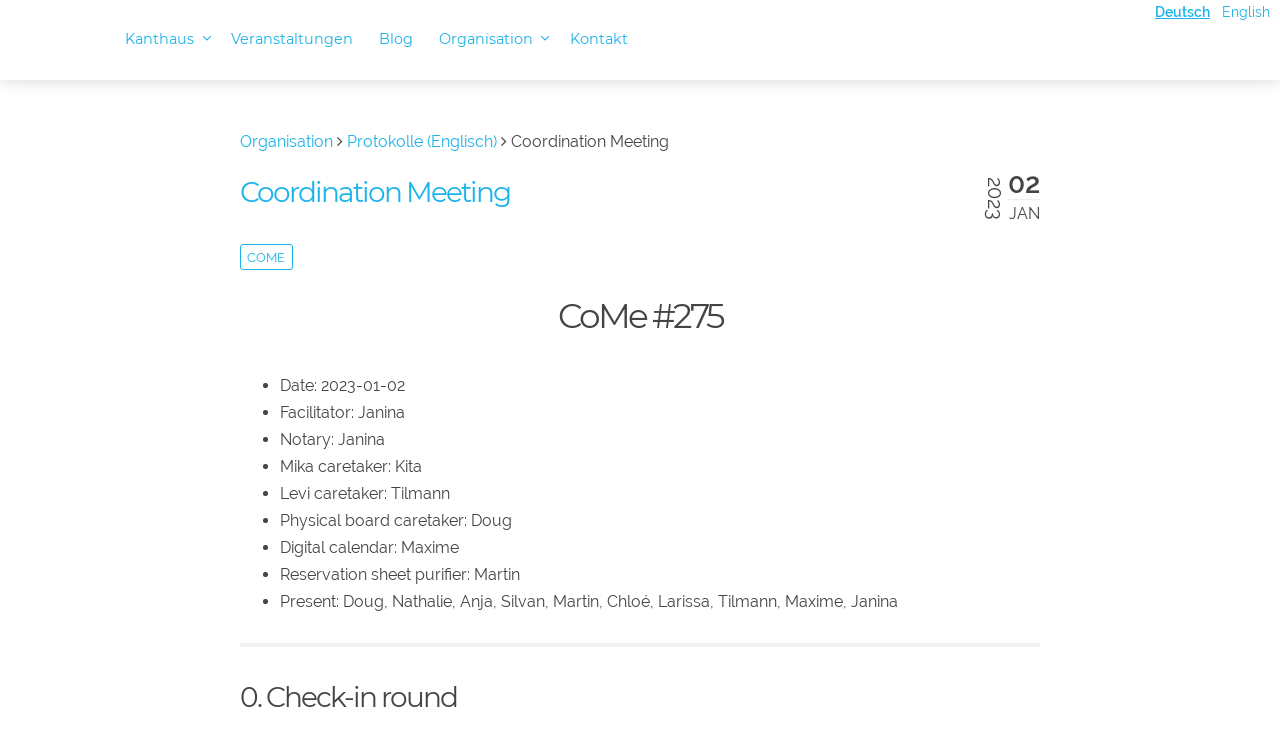

--- FILE ---
content_type: text/html;charset=UTF-8
request_url: https://kanthaus.online/de/governance/minutes/2023-01-02_come
body_size: 4961
content:
<!DOCTYPE html>
<html lang="de">
<head>
    <meta charset="utf-8" />
    <title>Coordination Meeting | Kanthaus</title>
    <meta name="generator" content="GravCMS" />
<meta name="description" content="prevent waste - promote sharing" />
    <meta name="viewport" content="width=device-width, initial-scale=1.0, minimum-scale=1.0, maximum-scale=1.0, user-scalable=no">
    <link rel="icon" type="image/png" href="/user/themes/antimatter/images/newLogo.png" />
    <link rel="canonical" href="https://kanthaus.online/de/governance/minutes/2023-01-02_come" />

            <!-- only needed for home page, could be somehow extracted -->
                        
        <!-- site-wide style -->
                                                
                        <link href="/user/themes/antimatter/css/gallery.css" type="text/css" rel="stylesheet">
<link href="/user/themes/antimatter/css/pure-1.0.0/grids-min.css" type="text/css" rel="stylesheet">
<link href="/user/themes/antimatter/css/pure-1.0.0/grids-responsive-min.css" type="text/css" rel="stylesheet">
<link href="/user/themes/antimatter/css-compiled/nucleus.css" type="text/css" rel="stylesheet">
<link href="/user/themes/antimatter/css-compiled/template.css" type="text/css" rel="stylesheet">
<link href="/user/themes/antimatter/css/custom.css" type="text/css" rel="stylesheet">
<link href="/user/themes/antimatter/css/font-awesome.min.css" type="text/css" rel="stylesheet">
<link href="/user/themes/antimatter/css/fonts.css" type="text/css" rel="stylesheet">
<link href="/user/plugins/markdown-notices/assets/notices.css" type="text/css" rel="stylesheet">
<link href="/user/plugins/breadcrumbs/css/breadcrumbs.css" type="text/css" rel="stylesheet">
<link href="/user/plugins/form/assets/form-styles.css" type="text/css" rel="stylesheet">
<link href="/user/plugins/youtube/css/youtube.css" type="text/css" rel="stylesheet">
<link href="/user/themes/antimatter/css/slidebars.min.css" type="text/css" rel="stylesheet">


                                            <script src="/system/assets/jquery/jquery-3.x.min.js"></script>
<script src="/user/themes/antimatter/js/modernizr.custom.71422.js"></script>
<script src="/user/themes/antimatter/js/antimatter.js"></script>
<script src="/user/themes/antimatter/js/slidebars.min.js"></script>


</head>
<body id="top" class="">
    <div id="sb-site">
                <header id="header">
            <div id="navbar">
                                                <ul class="langswitcher">

                            
            <li><a href="/de/governance/minutes/2023-01-02_come" class="external active">Deutsch</a></li>
    

                                                    
            <li><a href="/en/governance/minutes/2023-01-02_come" class="external">English</a></li>
    
</ul>
                                                
<ul class="navigation">
                                            <li class="has-children ">
                <a href="/de">
                                        Kanthaus
                    <span></span>
                </a>
                <ul>
                                                    <li class="">
                <a href="/de/about/about-us">
                                        Übers Kanthaus
                </a>
            </li>
                                        <li class="">
                <a href="/de/about/visiting">
                                        Visiting
                </a>
            </li>
                                        <li class="">
                <a href="/de/about/press">
                                        Wir in der Presse
                </a>
            </li>
                                        <li class="">
                <a href="/de/about/partner-projects">
                                        Befreundete Projekte
                </a>
            </li>
                                        <li class="">
                <a href="/de/about/wanted">
                                        Wunschliste
                </a>
            </li>
                                        <li class="">
                <a href="/de/about/newsletter">
                                        Newsletter
                </a>
            </li>
            
                </ul>
            </li>
                                        <li class="">
                <a href="/de/events">
                                        Veranstaltungen
                </a>
            </li>
                                        <li class="">
                <a href="/de/blog">
                                        Blog
                </a>
            </li>
                                        <li class="has-children active">
                <a href="/de/governance">
                                        Organisation
                    <span></span>
                </a>
                <ul>
                                                    <li class="">
                <a href="/de/governance/handbook">
                                        Wiki
                </a>
            </li>
                                        <li class="">
                <a href="/de/governance/constitution">
                                        Verfassung
                </a>
            </li>
                                        <li class="">
                <a href="/de/governance/governancefaq">
                                        FAQ
                </a>
            </li>
                                        <li class="">
                <a href="/de/governance/collectiveagreements">
                                        Gemeinschaftliche Vereinbarungen
                </a>
            </li>
                                        <li class="">
                <a href="/de/governance/positionsandevaluations">
                                        Positionen und Evaluation
                </a>
            </li>
                                        <li class="">
                <a href="/de/governance/kanthausians">
                                        Kanthausians
                </a>
            </li>
                                        <li class="">
                <a href="/de/governance/basicentitiesandrelation">
                                        Rechtsträger
                </a>
            </li>
                                        <li class="">
                <a href="/de/governance/satzung_hauskantewurzen">
                                        Satzung Haus Kante Wurzen w.V.
                </a>
            </li>
                                        <li class="">
                <a href="/de/governance/satzung_wandelwuerzen">
                                        Satzung Wandel würzen e.V.
                </a>
            </li>
                                        <li class="active">
                <a href="/de/governance/minutes">
                                        Protokolle (Englisch)
                </a>
            </li>
            
                </ul>
            </li>
                                        <li class="">
                <a href="/de/contact">
                                        Kontakt
                </a>
            </li>
            
            </ul>

                                <span class="panel-activation sb-toggle-left navbar-left menu-btn fa fa-bars"></span>
            </div>
        </header>
        
        
                <section id="body" class="">
            					
<div id="breadcrumbs" itemscope itemtype="http://data-vocabulary.org/Breadcrumb">
                                            <a href="/de/governance" itemprop="url"><span itemprop="title">Organisation</span></a>
                        <i class="fa fa-angle-right"></i>
                                                <a href="/de/governance/minutes" itemprop="url"><span itemprop="title">Protokolle (Englisch)</span></a>
                        <i class="fa fa-angle-right"></i>
                                                <span itemprop="title">Coordination Meeting</span>
                        </div>
		
		<div class="blog-content-item">
			<div id="item" class="block h-entry">
			    <div class="list-item h-entry">

                
    <div class="list-blog-header">
                    <span class="list-blog-date">
                <time class="dt-published" datetime="2023-01-02T00:00:00+01:00">
                    <span>02</span>
                    <em>Jan</em>
                    <div>2023</div>
                </time>
            </span>
                            <h2 class="p-name">
                                <a href="/de/governance/minutes/2023-01-02_come" class="u-url">Coordination Meeting</a>
            </h2>
        
        <div style="position: relative; min-width: 100%; min-height: 1em">
                <span class="tags">
                        <a href="/de/governance/minutes/tag:come" class="p-category">come</a>
                    </span>
                                                                            
        
    </div>

    <div class="list-blog-padding">

            <div class="e-content">
            <!-- CoMe facilitation advice and requirements: 
https://gitlab.com/kanthaus/kanthaus-governance/-/blob/master/documents/coordinationMeeting/coMeFacilitationAdvice.md 
-->
<h1>CoMe #275</h1>
<ul>
<li>Date: 2023-01-02</li>
<li>Facilitator: Janina</li>
<li>Notary: Janina</li>
<li>Mika caretaker: Kita</li>
<li>Levi caretaker: Tilmann</li>
<li>Physical board caretaker: Doug</li>
<li>Digital calendar: Maxime</li>
<li>Reservation sheet purifier: Martin</li>
<li>Present: Doug, Nathalie, Anja, Silvan, Martin, Chloé, Larissa, Tilmann, Maxime, Janina</li>
</ul>
<hr />
<!-- Time for reflection -->
<h2>0. Check-in round</h2>
<h2>1. Last week review</h2>
<h3>Stats</h3>
<p><img src="https://pad.kanthaus.online/uploads/c799a765-aeea-4bf8-bbeb-3584bb09017f.png" alt="usage graph last 90 days" title="Usage during the last 90 days" />
<em>(Usage during the last 90 days)</em></p>
<ul>
<li><strong>Present:</strong> 5.1 people/day (-5.3)</li>
<li><strong>⚡ Electricity</strong>
<ul>
<li>usage: 82.66 €/week (⬇️-31%)</li>
<li>of that for heating: 45.94 €/week</li>
<li>paid: 58.03 €/week </li>
<li>☀️ self produced: 28% (⬆️+14%)</li>
<li>emissions: 42 kg CO₂ₑ/week</li>
</ul></li>
<li><strong>💧 Water</strong>
<ul>
<li>paid: 12.88 €/week (⬇️-15%)</li>
<li>emissions: 1.0 kg CO₂ₑ/week</li>
</ul></li>
</ul>
<h3>Expenditure</h3>
<ul>
<li>[tilmann] 25€ Kantenschutzprofil + Fugendeckstreifen for drywall</li>
<li>[tilmann] 12€ for 5 kg Spachtelmasse</li>
<li>[janina] 5€ work gloves size 7 in eco quality</li>
<li>[janina] 30€ for bedsheets, a toilet brush and a 50x50 pillow case</li>
<li>[maxime] 16€ for 25 FFP2 masks</li>
<li>[maxime] 4€ for vitamin D</li>
<li>[maxime] 22€+9€ for 40+5 covid tests</li>
</ul>
<h3>Income</h3>
<h3>Things that happened</h3>
<h4>In or around Kanthaus</h4>
<ul>
<li>Covid, Christmas and New Years</li>
<li>many delayed visits and cancelled leaves</li>
<li>heating skillshare</li>
<li>communal hiking trip + ferry ride</li>
<li>quite some (board) games, walks and some movies</li>
</ul>
<h4>Wider world</h4>
<ul>
<li>old pope died, probably other old people died as well</li>
</ul>
<h2>2. This week planning</h2>
<h3>People arriving and leaving</h3>
<ul>
<li><strong>Mon.:</strong> Charly and Saranke arrive, Anja and Doug leave, Matthias comes for a day</li>
<li><strong>Tue.:</strong> Doug comes back</li>
<li><strong>Wed.:</strong> </li>
<li><strong>Thu.:</strong> Tilmann's parents arrive</li>
<li><strong>Fri.:</strong> Janina's parents arrive, Emily_WA arrives</li>
<li><strong>Sat.:</strong> Chloé leaves, Anja and Antonin pass by</li>
<li><strong>Sun.:</strong> </li>
<li><strong>Mon.:</strong> all parents leave</li>
<li><strong>Some day:</strong> Silvan and Larissa might leave for the weekend</li>
</ul>
<h3>Weather forecast</h3>
<!--
https://mosmix.de/online.html#/station/P0292/station
https://www.wetteronline.de/wetter/wurzen
https://www.meteoblue.com/en/weather/week/wurzen_germany_2805597?day=3
-->
<h3>Evaluations and check-ins</h3>
<ul>
<li>Silvan Volunteer : Absolute Days threshold 110/60 (+83%)</li>
<li>Martin Volunteer : Absolute Days threshold 86/60 (+43%)</li>
<li>Nathalie</li>
</ul>
<h3><a href="https://cloud.kanthaus.online/apps/calendar/">Schedule</a></h3>
<ul>
<li>Monday
<ul>
<li>10:00 CoMe [Janina]</li>
<li>Monday food care [Doug]</li>
<li>Park trailer on even/this side [Maxime]</li>
</ul></li>
<li>Tuesday
<ul>
<li>AG PSW meeting [Zui, Janina, Charly from L]</li>
<li>14:00 1st ever penny pickup! :tada: [Nathalie, Martin]</li>
<li>15:00-17:00 Open Tuesday []</li>
</ul></li>
<li>Wednesday
<ul>
<li>11:00 Silvan's evaluation [Janina]</li>
<li>19:00 Punkrocktresen @D5</li>
<li>Park trailer on odd/that side [Maxime]</li>
</ul></li>
<li>Thursday
<ul>
<li>10:00 Power Hour [Fac.: Martin , DJ: ]</li>
<li>14:00 2nd penny pickup [Nathalie, Janina]</li>
<li>15:00 Social sauna [Doug]</li>
</ul></li>
<li>Friday
<ul>
<li>Organic waste [Maxime]</li>
<li>Take down Christmas tree and eat galette des roi·enne·s</li>
</ul></li>
<li>Saturday
<ul>
<li>11:00 @piano room: the volmem merge constitution change coworking session [antonin]</li>
<li>14:00 3rd penny pickup [Nathalie, you?]</li>
</ul></li>
<li>Sunday
<ul>
<li>16:00 Levi's birthday cake thing</li>
</ul></li>
<li>Next Monday
<ul>
<li>10:00 CoMe [Doug]</li>
</ul></li>
<li>Next week summary
<ul>
<li>SoLaWi group comes</li>
<li>family absent</li>
<li>monthly plenum</li>
</ul></li>
</ul>
<p>To be scheduled:_
(<em>avoid conflicts, e.g. cooking team: 17:00-19:00</em>)</p>
<ul>
<li>Proposals: https://codi.kanthaus.online/KnowledgeSharingSessions?edit</li>
</ul>
<h2>3. Shopping plans</h2>
<ul>
<li>[maxime] lentils</li>
<li>[janina] maybe more bedsheets</li>
</ul>
<h2>4. To do</h2>
<p><em>Newest tasks on top</em></p>
<ul>
<li>[ ] Sign: Renew the "Klingel" - Sign (it's less and less readable)</li>
<li>[ ] Light: elephant room</li>
<li>[ ] Light: Yoga room </li>
<li>[ ] Replace shower curtain by (plexi)glass construction</li>
<li>[x] fix bike repair station instructions [Doug]</li>
<li>[x] treat mold in Ex-food-storage [Martin]
<ul>
<li>room needs a fresh air supply (Zuluft) [Tilmann]</li>
<li>some more work would be welcome to finish connecting this room to the ventilation system [Tilmann]</li>
</ul></li>
<li>[ ] renew the "Kanthaus"- sign on the Kanthaus</li>
<li>[ ] make the wall nice in K20-2 bathroom where the boiler has been [Larissa]</li>
<li>[ ] Light: freeshop hallway</li>
<li>[ ] Light: K22 garden door</li>
<li>[ ] continue Grundstücksverschmelzung K20 + K22 (combining both properties) [Larissa]</li>
</ul>
<h2>5. Discussion &amp; Announcements</h2>
<h3>Round 1</h3>
<!-- Let's try to keep this section short, prefer the Plenum https://pad.kanthaus.online/KH-plenum for non-urgent potentially long discussions -->
<ul>
<li>[tilmann] First penny pickup on Jan 3rd - who would like to go with Nathalie? 
<ul>
<li>[Martin] I signed up</li>
</ul></li>
<li>[janina] door tag problem
<ul>
<li>silvan updated the file, nathalie will test and report</li>
</ul></li>
</ul>
<!-- check if anyone has a point that didn't speak already -->
<h3>Round 2</h3>
<h2>6. <a href="https://kanthaus.gitlab.io/task-lottery/">Task lottery &amp; food planning</a></h2>
<h3>Volunteers</h3>
<ul>
<li><strong>Mon.:</strong> Martin</li>
<li><strong>Tue.:</strong> </li>
<li><strong>Wed.:</strong> </li>
<li><strong>Thu.:</strong> Janina</li>
<li><strong>Fri.:</strong> </li>
<li><strong>Open Tuesday:</strong> </li>
</ul>
<h3>Unavailabilities</h3>
<ul>
<li><strong>Mon.:</strong> Doug</li>
<li><strong>Tue.:</strong> Larissa</li>
<li><strong>Wed.:</strong> </li>
<li><strong>Thu.:</strong> </li>
<li><strong>Fri.:</strong> larissa, Chloé, Doug</li>
<li><strong>Open Tuesday:</strong> larissa, Maxime, Chloé</li>
<li><strong>Week:</strong> Tilmann, Silvan, Nathalie, Anja</li>
</ul>
<h3>Result</h3>
<ul>
<li><strong>Mon.:</strong> Martin</li>
<li><strong>Tue.:</strong> Chloé</li>
<li><strong>Wed.:</strong> Larissa</li>
<li><strong>Thu.:</strong> Janina</li>
<li><strong>Fri.:</strong> Maxime</li>
<li><strong>Open Tuesday:</strong> Doug</li>
</ul>
<h2>7. For next week</h2>
        </div>

        
            
    
        <p class="prev-next">
                            <a class="button" href="/de/governance/minutes/2023-01-09_come"><i class="fa fa-chevron-left"></i> Nächster Beitrag</a>
            
                            <a class="button" href="/de/governance/minutes/2022-12-19_come">Vorheriger Beitrag <i class="fa fa-chevron-right"></i></a>
                    </p>
    
    </div>
</div>
			</div>
		</div>
	        </section>
        
                <footer id="footer">
            <div class="totop">
                <span><a href="#" id="toTop"><i class="fa fa-arrow-up"></i></a></span>
            </div>
            <div style="position: relative; top: 20px">
                <a
                    href="https://git.kanthaus.online/kanthaus/kanthaus.online/_edit/master/user/pages/40.governance/90.minutes/2023-01-02_CoMe/item.md"
                    target="_blank"
                    >
                    <i class="fa fa-pencil"></i>
                    Seite bearbeiten
                </a>
                <br/>
                <a href="/de/contact">Impressum</a>
            </div>
        </footer>
            </div>
            <div class="sb-slidebar sb-left sb-width-thin">
            <div id="panel">
            
<ul class="navigation">
                                            <li class="has-children ">
                <a href="/de">
                                        Kanthaus
                    <span></span>
                </a>
                <ul>
                                                    <li class="">
                <a href="/de/about/about-us">
                                        Übers Kanthaus
                </a>
            </li>
                                        <li class="">
                <a href="/de/about/visiting">
                                        Visiting
                </a>
            </li>
                                        <li class="">
                <a href="/de/about/press">
                                        Wir in der Presse
                </a>
            </li>
                                        <li class="">
                <a href="/de/about/partner-projects">
                                        Befreundete Projekte
                </a>
            </li>
                                        <li class="">
                <a href="/de/about/wanted">
                                        Wunschliste
                </a>
            </li>
                                        <li class="">
                <a href="/de/about/newsletter">
                                        Newsletter
                </a>
            </li>
            
                </ul>
            </li>
                                        <li class="">
                <a href="/de/events">
                                        Veranstaltungen
                </a>
            </li>
                                        <li class="">
                <a href="/de/blog">
                                        Blog
                </a>
            </li>
                                        <li class="has-children active">
                <a href="/de/governance">
                                        Organisation
                    <span></span>
                </a>
                <ul>
                                                    <li class="">
                <a href="/de/governance/handbook">
                                        Wiki
                </a>
            </li>
                                        <li class="">
                <a href="/de/governance/constitution">
                                        Verfassung
                </a>
            </li>
                                        <li class="">
                <a href="/de/governance/governancefaq">
                                        FAQ
                </a>
            </li>
                                        <li class="">
                <a href="/de/governance/collectiveagreements">
                                        Gemeinschaftliche Vereinbarungen
                </a>
            </li>
                                        <li class="">
                <a href="/de/governance/positionsandevaluations">
                                        Positionen und Evaluation
                </a>
            </li>
                                        <li class="">
                <a href="/de/governance/kanthausians">
                                        Kanthausians
                </a>
            </li>
                                        <li class="">
                <a href="/de/governance/basicentitiesandrelation">
                                        Rechtsträger
                </a>
            </li>
                                        <li class="">
                <a href="/de/governance/satzung_hauskantewurzen">
                                        Satzung Haus Kante Wurzen w.V.
                </a>
            </li>
                                        <li class="">
                <a href="/de/governance/satzung_wandelwuerzen">
                                        Satzung Wandel würzen e.V.
                </a>
            </li>
                                        <li class="active">
                <a href="/de/governance/minutes">
                                        Protokolle (Englisch)
                </a>
            </li>
            
                </ul>
            </li>
                                        <li class="">
                <a href="/de/contact">
                                        Kontakt
                </a>
            </li>
            
            </ul>

            </div>
        </div>
                
        <script>
        $(function () {
            $(document).ready(function() {
              $.slidebars({
                hideControlClasses: true,
                scrollLock: true
              });
            });
        });
        </script>
    </body>
</html>


--- FILE ---
content_type: text/css
request_url: https://kanthaus.online/user/themes/antimatter/css/gallery.css
body_size: 388
content:
.ellipsis {
    text-overflow: ellipsis;
    white-space: nowrap;
    overflow: hidden;
}

.gallery {
    position: relative;
    width: 98vw;
    max-width: 1100px;
    left: 50%;
    transform: translateX(-50%)
}

.photo-box {
    overflow: hidden;
    position: relative;
    height: 200px;
}

.gallery-card {
    -webkit-box-shadow: 0 1px 5px rgba(0,0,0,.2),0 2px 2px rgba(0,0,0,.14),0 3px 1px -2px rgba(0,0,0,.12);
    border-radius: 3px;
    box-shadow: 0 1px 5px rgba(0,0,0,.2),0 2px 2px rgba(0,0,0,.14),0 3px 1px -2px rgba(0,0,0,.12);
    vertical-align: top;
    margin: 8px;
    overflow: hidden;
    position: relative;
    height: 350px;
}

.gallery-card-main {
    padding: 16px;
    font-size: 14px;
    background: rgb(49, 49, 49);
    color: white;
    height: 100%;
}

    .photo-box img {
        height: 100%;
        width: 100%;
        object-fit: cover;
    }

    .photo-box .caption {
        position: absolute;
        bottom: 0;
        right: 0;
        padding: 8px;
        padding-left: 16px;
        color: white;
        width: 100%;
        background: rgba(0, 0, 0, 0.7);
    }

    .photo-box .caption a:hover {
        color: white;
    }

    .photo-box .caption a {
        color: rgb(255, 190, 94);
    }

    .photo-box .caption .title {
        font-weight: 400;
        font-size: 18px;
    }

    .photo-box .caption .subtitle {
        font-size: 12px;
    }


--- FILE ---
content_type: text/css
request_url: https://kanthaus.online/user/themes/antimatter/css/pure-1.0.0/grids-min.css
body_size: 939
content:
/*!
Pure v1.0.0
Copyright 2013 Yahoo!
Licensed under the BSD License.
https://github.com/yahoo/pure/blob/master/LICENSE.md
*/
.pure-g{letter-spacing:-.31em;text-rendering:optimizespeed;font-family:FreeSans,Arimo,"Droid Sans",Helvetica,Arial,sans-serif;display:-webkit-box;display:-webkit-flex;display:-ms-flexbox;display:flex;-webkit-flex-flow:row wrap;-ms-flex-flow:row wrap;flex-flow:row wrap;-webkit-align-content:flex-start;-ms-flex-line-pack:start;align-content:flex-start}@media all and (-ms-high-contrast:none),(-ms-high-contrast:active){table .pure-g{display:block}}.opera-only :-o-prefocus,.pure-g{word-spacing:-.43em}.pure-u,.pure-u-1,.pure-u-1-1,.pure-u-1-12,.pure-u-1-2,.pure-u-1-24,.pure-u-1-3,.pure-u-1-4,.pure-u-1-5,.pure-u-1-6,.pure-u-1-8,.pure-u-10-24,.pure-u-11-12,.pure-u-11-24,.pure-u-12-24,.pure-u-13-24,.pure-u-14-24,.pure-u-15-24,.pure-u-16-24,.pure-u-17-24,.pure-u-18-24,.pure-u-19-24,.pure-u-2-24,.pure-u-2-3,.pure-u-2-5,.pure-u-20-24,.pure-u-21-24,.pure-u-22-24,.pure-u-23-24,.pure-u-24-24,.pure-u-3-24,.pure-u-3-4,.pure-u-3-5,.pure-u-3-8,.pure-u-4-24,.pure-u-4-5,.pure-u-5-12,.pure-u-5-24,.pure-u-5-5,.pure-u-5-6,.pure-u-5-8,.pure-u-6-24,.pure-u-7-12,.pure-u-7-24,.pure-u-7-8,.pure-u-8-24,.pure-u-9-24{display:inline-block;zoom:1;letter-spacing:normal;word-spacing:normal;vertical-align:top;text-rendering:auto}.pure-g [class*=pure-u]{font-family:sans-serif}.pure-u-1-24{width:4.1667%}.pure-u-1-12,.pure-u-2-24{width:8.3333%}.pure-u-1-8,.pure-u-3-24{width:12.5%}.pure-u-1-6,.pure-u-4-24{width:16.6667%}.pure-u-1-5{width:20%}.pure-u-5-24{width:20.8333%}.pure-u-1-4,.pure-u-6-24{width:25%}.pure-u-7-24{width:29.1667%}.pure-u-1-3,.pure-u-8-24{width:33.3333%}.pure-u-3-8,.pure-u-9-24{width:37.5%}.pure-u-2-5{width:40%}.pure-u-10-24,.pure-u-5-12{width:41.6667%}.pure-u-11-24{width:45.8333%}.pure-u-1-2,.pure-u-12-24{width:50%}.pure-u-13-24{width:54.1667%}.pure-u-14-24,.pure-u-7-12{width:58.3333%}.pure-u-3-5{width:60%}.pure-u-15-24,.pure-u-5-8{width:62.5%}.pure-u-16-24,.pure-u-2-3{width:66.6667%}.pure-u-17-24{width:70.8333%}.pure-u-18-24,.pure-u-3-4{width:75%}.pure-u-19-24{width:79.1667%}.pure-u-4-5{width:80%}.pure-u-20-24,.pure-u-5-6{width:83.3333%}.pure-u-21-24,.pure-u-7-8{width:87.5%}.pure-u-11-12,.pure-u-22-24{width:91.6667%}.pure-u-23-24{width:95.8333%}.pure-u-1,.pure-u-1-1,.pure-u-24-24,.pure-u-5-5{width:100%}


/* Custom */
[class *="pure-u"] {display:inline-block;*display:inline;zoom:1;letter-spacing:normal;word-spacing:normal;vertical-align:top;text-rendering:auto;}
.pure-u-1-7 {width: 14.285%;}.pure-u-2-7 {width: 28.571%;}.pure-u-3-7 {width: 42.857%;}.pure-u-4-7 {width: 57.142%;}.pure-u-5-7 {width: 71.428%;}.pure-u-6-7 {width: 85.714%;}
.pure-u-1-9 {width: 11.111%;}.pure-u-2-9 {width: 22.222%;}.pure-u-3-9 {width: 33.333%;}.pure-u-4-9 {width: 44.444%;}.pure-u-5-9 {width: 55.555%;}.pure-u-6-9 {width: 66.666%;}.pure-u-7-9 {width: 77.777%;}.pure-u-8-9 {width: 88.888%;}
.pure-u-1-10 {width: 10%;}.pure-u-2-10 {width: 20%;}.pure-u-3-10 {width: 30%;}.pure-u-4-10 {width: 40%;}.pure-u-5-10 {width: 50%;}.pure-u-6-10 {width: 60%;}.pure-u-7-10 {width: 70%;}.pure-u-8-10 {width: 80%;}.pure-u-9-10 {width: 90%;}

.pure-u-1-11 {width: 9.090%;}.pure-u-2-11 {width: 18.181%;}.pure-u-3-11 {width: 27.272%;}.pure-u-4-11 {width: 36.363%;}.pure-u-5-11 {width: 45.454%;}.pure-u-6-11 {width: 54.545%;}.pure-u-7-11 {width: 63.636%;}.pure-u-8-11 {width: 72.727%;}.pure-u-9-11 {width: 81.818%;}.pure-u-10-11 {width: 90.909%;}


--- FILE ---
content_type: text/css
request_url: https://kanthaus.online/user/themes/antimatter/css-compiled/template.css
body_size: 5010
content:
#header #logo h3, #header #navbar .panel-activation, #footer p {
  position: relative;
  top: 50%;
  -webkit-transform: translateY(-50%);
  -moz-transform: translateY(-50%);
  -o-transform: translateY(-50%);
  -ms-transform: translateY(-50%);
  transform: translateY(-50%); }

.button, .button-secondary {
  display: inline-block;
  padding: 7px 20px; }
  .button-small.button, .button-small.button-secondary {
    padding: 3px 10px;
    font-size: 0.9rem; }

html, body {
  height: 100%; }

body {
  background: #fff;
  color: #444;
  -webkit-font-smoothing: antialiased;
  -moz-osx-font-smoothing: grayscale; }

a {
  color: #1BB3E9; }
  a:hover {
    color: #0e6e90; }

b, strong, label, th {
  font-weight: 600; }

#container {
  min-height: 100%;
  position: relative; }

.fullwidth #body {
  padding-left: 0;
  padding-right: 0; }

#body {
  background: #fff;
  padding-top: 8rem;
  padding-bottom: 11rem; }

.left {
  float: left; }

.right {
  float: right; }

.default-animation, #body, #header, #header #logo h3, #header #navbar ul.navigation, .modular .showcase .button {
  -webkit-transition: all 0.5s ease;
  -moz-transition: all 0.5s ease;
  transition: all 0.5s ease; }

.padding-horiz, .fullwidth #header, .fullwidth #breadcrumbs, .fullwidth .blog-header, .fullwidth .blog-content-item, .fullwidth .content-wrapper, .fullwidth ul.pagination, .fullwidth #body > .modular-row, #body, #header, #footer {
  padding-left: 7rem;
  padding-right: 7rem; }
  @media only all and (max-width: 59.938em) {
    .padding-horiz, .fullwidth #header, .fullwidth #breadcrumbs, .fullwidth .blog-header, .fullwidth .blog-content-item, .fullwidth .content-wrapper, .fullwidth ul.pagination, .fullwidth #body > .modular-row, #body, #header, #footer {
      padding-left: 4rem;
      padding-right: 4rem; } }
  @media only all and (max-width: 47.938em) {
    .padding-horiz, .fullwidth #header, .fullwidth #breadcrumbs, .fullwidth .blog-header, .fullwidth .blog-content-item, .fullwidth .content-wrapper, .fullwidth ul.pagination, .fullwidth #body > .modular-row, #body, #header, #footer {
      padding-left: 1rem;
      padding-right: 1rem; } }

.padding-vert {
  padding-top: 3rem;
  padding-bottom: 3rem; }

#header {
  position: fixed;
  z-index: 10;
  width: 100%;
  height: 5rem;
  background-color: rgba(255, 255, 255, 0.9);
  box-shadow: 0 0.05rem 1rem rgba(0, 0, 0, 0.15); }
  #header.scrolled {
    height: 3rem;
    background-color: rgba(255, 255, 255, 0.9) !important;
    box-shadow: 0 0.05rem 1rem rgba(0, 0, 0, 0.15) !important; }
    #header.scrolled #logo h3 {
      color: #444 !important;
      font-size: 1.6rem !important; }
    #header.scrolled #logo a, #header.scrolled #navbar span {
      color: #444 !important; }
    #header.scrolled #navbar a {
      color: #1BB3E9 !important; }
      #header.scrolled #navbar a:hover {
        color: #0e6e90 !important; }
    #header.scrolled #navbar a:before, #header.scrolled #navbar a:after {
      background-color: #1BB3E9 !important; }
    #header.scrolled .navigation {
      margin-top: 0.5rem !important; }
  #header > .grid, #header #logo, #header #navbar {
    height: 100%; }
  #header #logo {
    float: left; }
    #header #logo h3 {
      font-size: 2rem;
      line-height: 2rem;
      margin: 0;
      text-transform: uppercase; }
      #header #logo h3 a {
        color: #444; }
  #header #navbar {
    font-size: 0.9rem;
    /* Child Indicator */ }
    #header #navbar .has-children > a > span {
      display: inline-block;
      padding-right: 8px; }
      #header #navbar .has-children > a > span:after {
        font-family: FontAwesome;
        content: '\f107';
        position: absolute;
        display: inline-block;
        right: 8px;
        top: 4px; }
    #header #navbar .has-children > a:after, #header #navbar .has-children > a:before {
      display: none; }
    #header #navbar .has-children .has-children > a > span:after {
      content: '\f105'; }
    #header #navbar .navigation > .has-children:hover > a {
      background: #f6f6f6;
      border: 1px solid #ececec;
      border-bottom-color: #f6f6f6;
      margin: -1px -1px 0 -1px;
      z-index: 1000;
      position: relative;
      padding-bottom: 1px; }
    #header #navbar ul {
      margin: 0;
      padding: 0;
      list-style: none; }
      #header #navbar ul.navigation {
        display: inline-block;
        margin-top: 1.4rem; }
        #header #navbar ul.navigation li {
          float: left;
          position: relative;
          /*Active dropdown nav item */
          /* Dropdown CSS */
          /* Active on Hover */ }
          #header #navbar ul.navigation li a {
            font-family: "Montserrat", "Helvetica", "Tahoma", "Geneva", "Arial", sans-serif;
            display: inline-block;
            padding: 0.3rem 0.8rem;
            -webkit-backface-visibility: hidden; }
            #header #navbar ul.navigation li a:before, #header #navbar ul.navigation li a:after {
              content: "";
              position: absolute;
              width: 100%;
              height: 1px;
              bottom: 0;
              left: 0;
              background-color: #1BB3E9;
              visibility: hidden;
              -webkit-transform: scaleX(0);
              -moz-transform: scaleX(0);
              -ms-transform: scaleX(0);
              -o-transform: scaleX(0);
              transform: scaleX(0);
              -webkit-transition: all 0.2s ease;
              -moz-transition: all 0.2s ease;
              transition: all 0.2s ease; }
            #header #navbar ul.navigation li a:hover:before {
              visibility: visible;
              -webkit-transform: scaleX(0.75);
              -moz-transform: scaleX(0.75);
              -ms-transform: scaleX(0.75);
              -o-transform: scaleX(0.75);
              transform: scaleX(0.75); }
            #header #navbar ul.navigation li a.active:after {
              top: 0;
              visibility: visible;
              -webkit-transform: scaleX(0.75);
              -moz-transform: scaleX(0.75);
              -ms-transform: scaleX(0.75);
              -o-transform: scaleX(0.75);
              transform: scaleX(0.75); }
          #header #navbar ul.navigation li.active a:after {
            top: 0;
            visibility: visible;
            -webkit-transform: scaleX(0.75);
            -moz-transform: scaleX(0.75);
            -ms-transform: scaleX(0.75);
            -o-transform: scaleX(0.75);
            transform: scaleX(0.75); }
          #header #navbar ul.navigation li ul {
            position: absolute;
            background-color: #f6f6f6;
            border: 1px solid #ececec;
            border-top: 0;
            min-width: 12rem;
            text-align: left;
            z-index: 999;
            left: -1px;
            display: none; }
          #header #navbar ul.navigation li ul li {
            display: block;
            float: none;
            /* Active Dropdown nav item */ }
            #header #navbar ul.navigation li ul li.active > a {
              background-color: #ececec;
              color: #1BB3E9; }
            #header #navbar ul.navigation li ul li:hover > a {
              background-color: #1BB3E9;
              color: #fff; }
            #header #navbar ul.navigation li ul li a {
              display: block;
              margin: 0 -1px; }
              #header #navbar ul.navigation li ul li a:after, #header #navbar ul.navigation li ul li a:before {
                display: none; }
          #header #navbar ul.navigation li ul ul {
            left: 100%;
            top: 0px; }
          #header #navbar ul.navigation li:hover > ul {
            display: block; }
        @media only all and (max-width: 59.938em) {
          #header #navbar ul.navigation {
            display: none; } }
    #header #navbar .panel-activation {
      padding: 1rem;
      display: none;
      font-size: 1.8rem;
      cursor: pointer;
      float: right; }
      @media only all and (max-width: 59.938em) {
        #header #navbar .panel-activation {
          display: inline-block; } }

.header-image.fullwidth #body {
  padding-left: 0;
  padding-right: 0; }
  .header-image.fullwidth #body > .listing-row {
    padding-left: 7rem;
    padding-right: 7rem; }
.header-image .listing-row:last-child {
  margin-bottom: 2rem; }
.header-image #body .flush-top {
  margin-top: -9.5rem;
  padding-top: 9rem; }
.header-image #breadcrumbs {
  margin-top: 1rem; }
.header-image #header {
  background-color: rgba(255, 255, 255, 0);
  box-shadow: none; }
  .header-image #header .navigation .has-children:hover a {
    color: #1BB3E9; }
  .header-image #header #logo h3, .header-image #header #logo a {
    color: #FFFFFF; }
  .header-image #header a, .header-image #header .menu-btn {
    color: #FFFFFF; }
  .header-image #header a:before, .header-image #header a:after {
    background-color: rgba(255, 255, 255, 0.7) !important; }

.langswitcher {
  position: absolute;
  right: 10px; }
  @media only all and (max-width: 59.938em) {
    .langswitcher {
      right: auto;
      left: 10px; } }
  .langswitcher li {
    display: inline-block;
    margin-left: 0.5rem; }
  .langswitcher .active {
    font-weight: bold;
    text-decoration: underline; }

#footer {
  position: absolute;
  background: #333;
  height: 6rem;
  right: 0;
  bottom: 0;
  left: 0;
  color: #999;
  text-align: center; }
  #footer a:hover {
    color: #fff; }
  #footer .totop {
    position: absolute;
    bottom: 5rem;
    text-align: center;
    left: 0;
    right: 0; }
    #footer .totop span {
      font-size: 1.7rem;
      line-height: 2.5rem;
      background: #333;
      width: 3rem;
      height: 2rem;
      border-radius: 3px;
      display: inline-block;
      text-align: top; }
  #footer p {
    margin: 0; }
    #footer p .fa {
      color: #fff; }

html, body, button, input, select, textarea, .pure-g, .pure-g [class*="pure-u"] {
  font-family: "Raleway", "Helvetica", "Tahoma", "Geneva", "Arial", sans-serif;
  font-weight: 400; }

h1, h2, h3, h4, h5, h6 {
  font-family: "Montserrat", "Helvetica", "Tahoma", "Geneva", "Arial", sans-serif;
  font-weight: 400;
  text-rendering: optimizeLegibility;
  letter-spacing: -0px; }

h1 {
  font-size: 2.15rem; }
  @media only all and (max-width: 47.938em) {
    h1 {
      font-size: 2.5rem;
      line-height: 1.2;
      margin-bottom: 2.5rem; } }

@media only all and (min-width: 48em) and (max-width: 59.938em) {
  h2 {
    font-size: 1.35rem; } }
@media only all and (max-width: 47.938em) {
  h2 {
    font-size: 1.25rem; } }

@media only all and (min-width: 48em) and (max-width: 59.938em) {
  h3 {
    font-size: 0.95rem; } }
@media only all and (max-width: 47.938em) {
  h3 {
    font-size: 0.85rem; } }

@media only all and (min-width: 48em) and (max-width: 59.938em) {
  h4 {
    font-size: 0.75rem; } }
@media only all and (max-width: 47.938em) {
  h4 {
    font-size: 0.65rem; } }

h1 {
  text-align: center;
  letter-spacing: -3px; }

h2 {
  letter-spacing: -2px; }

h3 {
  letter-spacing: -1px; }

h1 + h2 {
  margin: -2rem 0 2rem 0;
  font-size: 2rem;
  line-height: 1;
  text-align: center;
  font-family: "Raleway", "Helvetica", "Tahoma", "Geneva", "Arial", sans-serif;
  font-weight: 300; }
  @media only all and (min-width: 48em) and (max-width: 59.938em) {
    h1 + h2 {
      font-size: 1.6rem; } }
  @media only all and (max-width: 47.938em) {
    h1 + h2 {
      font-size: 1.5rem; } }

blockquote {
  border-left: 10px solid #F0F2F4; }
  blockquote p {
    font-size: 1.1rem;
    color: #999; }
  blockquote cite {
    display: block;
    text-align: right;
    color: #666;
    font-size: 1.2rem; }

blockquote > blockquote > blockquote {
  margin: 0; }
  blockquote > blockquote > blockquote p {
    padding: 15px;
    display: block;
    font-size: 1rem;
    margin-top: 0rem;
    margin-bottom: 0rem; }
  blockquote > blockquote > blockquote > p {
    margin-left: -71px;
    border-left: 10px solid #F0AD4E;
    background: #FCF8F2;
    color: #df8a13; }
    blockquote > blockquote > blockquote > p a {
      color: #b06d0f; }
      blockquote > blockquote > blockquote > p a:hover {
        color: #f2b866; }
  blockquote > blockquote > blockquote > blockquote > p {
    margin-left: -94px;
    border-left: 10px solid #D9534F;
    background: #FDF7F7;
    color: #b52b27; }
    blockquote > blockquote > blockquote > blockquote > p a {
      color: #8b211e; }
      blockquote > blockquote > blockquote > blockquote > p a:hover {
        color: #de6764; }
  blockquote > blockquote > blockquote > blockquote > blockquote > p {
    margin-left: -118px;
    border-left: 10px solid #5BC0DE;
    background: #F4F8FA;
    color: #28a1c5; }
    blockquote > blockquote > blockquote > blockquote > blockquote > p a {
      color: #1f7e9a; }
      blockquote > blockquote > blockquote > blockquote > blockquote > p a:hover {
        color: #70c8e2; }
  blockquote > blockquote > blockquote > blockquote > blockquote > blockquote > p {
    margin-left: -142px;
    border-left: 10px solid #5CB85C;
    background: #F1F9F1;
    color: #3d8b3d; }
    blockquote > blockquote > blockquote > blockquote > blockquote > blockquote > p a {
      color: #2d672d; }
      blockquote > blockquote > blockquote > blockquote > blockquote > blockquote > p a:hover {
        color: #6ec06e; }

code,
kbd,
pre,
samp {
  font-family: "Inconsolata", monospace; }

code {
  background: #f9f2f4;
  color: #9c1d3d; }

pre {
  padding: 2rem;
  background: #f0f0f0;
  border: 1px solid #ddd;
  border-radius: 3px; }
  pre code {
    color: #237794;
    background: inherit; }

hr {
  border-bottom: 4px solid #F0F2F4; }

.page-title {
  margin-top: -25px;
  padding: 25px;
  float: left;
  clear: both;
  background: #1BB3E9;
  color: #fff; }

.label {
  vertical-align: middle;
  background: #1BB3E9;
  border-radius: 100%;
  color: #fff;
  height: 1rem;
  min-width: 1rem;
  line-height: 1rem;
  display: inline-block;
  text-align: center;
  font-size: 0.7rem;
  font-family: "Montserrat", "Helvetica", "Tahoma", "Geneva", "Arial", sans-serif;
  margin-right: 0.75rem; }

fieldset {
  border: 1px solid #ddd; }

textarea, input[type="email"], input[type="number"], input[type="password"], input[type="search"], input[type="tel"], input[type="text"], input[type="url"], input[type="color"], input[type="date"], input[type="datetime"], input[type="datetime-local"], input[type="month"], input[type="time"], input[type="week"], select[multiple=multiple] {
  background-color: white;
  border: 1px solid #ddd;
  box-shadow: inset 0 1px 3px rgba(0, 0, 0, 0.06); }
  textarea:hover, input[type="email"]:hover, input[type="number"]:hover, input[type="password"]:hover, input[type="search"]:hover, input[type="tel"]:hover, input[type="text"]:hover, input[type="url"]:hover, input[type="color"]:hover, input[type="date"]:hover, input[type="datetime"]:hover, input[type="datetime-local"]:hover, input[type="month"]:hover, input[type="time"]:hover, input[type="week"]:hover, select[multiple=multiple]:hover {
    border-color: #c4c4c4; }
  textarea:focus, input[type="email"]:focus, input[type="number"]:focus, input[type="password"]:focus, input[type="search"]:focus, input[type="tel"]:focus, input[type="text"]:focus, input[type="url"]:focus, input[type="color"]:focus, input[type="date"]:focus, input[type="datetime"]:focus, input[type="datetime-local"]:focus, input[type="month"]:focus, input[type="time"]:focus, input[type="week"]:focus, select[multiple=multiple]:focus {
    border-color: #1BB3E9;
    box-shadow: inset 0 1px 3px rgba(0, 0, 0, 0.06), 0 0 5px rgba(21, 163, 214, 0.7); }

.form-field .required {
  color: #F3443F;
  font-size: 3rem;
  line-height: 3rem;
  vertical-align: top;
  height: 1.5rem;
  display: inline-block; }

form .buttons {
  text-align: center; }
form input {
  font-weight: 400; }

table {
  border: 1px solid #eaeaea;
  table-layout: auto; }

th {
  background: #f7f7f7;
  padding: 0.5rem; }

td {
  padding: 0.5rem;
  border: 1px solid #eaeaea; }

.button {
  background: #fff;
  color: #1BB3E9;
  border: 1px solid #1BB3E9;
  border-radius: 3px; }
  .button:hover {
    background: #1BB3E9;
    color: #fff; }
  .button:active {
    box-shadow: 0 1px 0 #118ab5; }

.button-secondary {
  background: #fff;
  color: #F6635E;
  border: 1px solid #F6635E;
  border-radius: 3px; }
  .button-secondary:hover {
    background: #F6635E;
    color: #fff; }
  .button-secondary:active {
    box-shadow: 0 1px 0 #f32b24; }

.bullets {
  margin: 1.7rem 0;
  margin-left: -0.85rem;
  margin-right: -0.85rem;
  overflow: auto; }

.bullet {
  float: left;
  padding: 0 0.85rem; }

.two-column-bullet {
  width: 50%; }
  @media only all and (max-width: 47.938em) {
    .two-column-bullet {
      width: 100%; } }

.three-column-bullet {
  width: 33.3333333333%; }
  @media only all and (max-width: 47.938em) {
    .three-column-bullet {
      width: 100%; } }

.four-column-bullet {
  width: 25%; }
  @media only all and (max-width: 47.938em) {
    .four-column-bullet {
      width: 100%; } }

.bullet-icon {
  float: left;
  background: #1BB3E9;
  padding: 0.875rem;
  width: 3.5rem;
  height: 3.5rem;
  border-radius: 50%;
  color: #fff;
  font-size: 1.75rem;
  text-align: center; }

.bullet-icon-1 {
  background: #1BB3E9; }

.bullet-icon-2 {
  background: #1be9da; }

.bullet-icon-3 {
  background: #d5e91b; }

.bullet-content {
  margin-left: 4.55rem; }

.sb-slidebar {
  background-color: #333 !important; }

#panel {
  padding-top: 1rem;
  color: #ddd; }
  #panel .navigation {
    list-style: none;
    padding: 0; }
    #panel .navigation li {
      border-bottom: 1px solid #3d3d3d; }
      #panel .navigation li a {
        color: #ddd;
        display: block;
        padding: 0.5rem 1rem;
        font-weight: 600; }
        #panel .navigation li a:hover {
          color: white;
          background-color: #262626; }
        #panel .navigation li a:last-child {
          border-bottom: 0; }
      #panel .navigation li.active > a {
        background: #fff;
        color: #444; }
        #panel .navigation li.active > a:hover {
          color: #444; }
      #panel .navigation li:first-child {
        border-top: 1px solid #3d3d3d; }
      #panel .navigation li ul {
        list-style: none;
        padding: 0; }
        #panel .navigation li ul li {
          border: 0 !important; }
          #panel .navigation li ul li a {
            color: #c4c4c4;
            padding: 0.2rem 1rem 0.2rem 2rem;
            font-size: 0.9rem; }
          #panel .navigation li ul li li a {
            padding-left: 3rem; }
            #panel .navigation li ul li li a li a {
              padding-left: 4rem; }
          #panel .navigation li ul li.active > a {
            background: #ccc; }

.blog-header {
  padding-top: 2rem;
  padding-bottom: 2rem; }
  .blog-header.blog-header-image {
    background-size: cover;
    background-position: center; }
    .blog-header.blog-header-image h1, .blog-header.blog-header-image h2 {
      color: #FFFFFF; }
  .blog-header h1 {
    font-size: 4rem;
    margin-top: 0; }
    @media only all and (min-width: 48em) and (max-width: 59.938em) {
      .blog-header h1 {
        font-size: 3rem; } }
    @media only all and (max-width: 47.938em) {
      .blog-header h1 {
        font-size: 2.5rem;
        line-height: 1.2;
        margin-bottom: 2.5rem; } }
  .blog-header + .blog-content {
    padding-top: 3rem; }

.list-item {
  border-bottom: 1px solid #EEEEEE;
  margin-bottom: 3rem; }
  .list-item:last-child {
    border-bottom: 0; }
  .list-item .list-blog-header {
    position: relative; }
    .list-item .list-blog-header h4 {
      margin-bottom: 0.5rem; }
      .list-item .list-blog-header h4 a {
        color: #444; }
        .list-item .list-blog-header h4 a:hover {
          color: #1BB3E9; }
    .list-item .list-blog-header img {
      display: block;
      margin-top: 1rem;
      border-radius: 3px; }
  .list-item .list-blog-date {
    float: right;
    text-align: center; }
    .list-item .list-blog-date span {
      display: block;
      font-size: 1.75rem;
      font-weight: 600;
      line-height: 110%; }
    .list-item .list-blog-date em {
      display: block;
      border-top: 1px solid #EEEEEE;
      font-style: normal;
      text-transform: uppercase; }
    .list-item .list-blog-date div {
      position: absolute;
      font-size: 1.25rem;
      top: 0.8rem;
      right: 1.5rem;
      transform: rotate(90deg); }

.blog-content-item .list-blog-padding > p:nth-child(2) {
  font-size: 1.2rem; }

.tags a {
  display: inline-block;
  font-size: 0.8rem;
  border: 1px solid #1BB3E9;
  border-radius: 3px;
  padding: 0.1rem 0.4rem;
  margin-bottom: 0.2rem;
  text-transform: uppercase; }

.archives, .related-pages {
  padding: 0;
  list-style: none; }
  .archives li, .related-pages li {
    border-bottom: 1px solid #EEEEEE;
    line-height: 2rem; }
    .archives li:last-child, .related-pages li:last-child {
      border-bottom: 0; }

.related-pages li a {
  display: block; }
.related-pages .score {
  display: block;
  float: right;
  color: #999;
  font-size: 85%; }

.syndicate a {
  margin-bottom: 1rem; }

div#breadcrumbs {
  padding-left: 0; }
  @media only all and (max-width: 47.938em) {
    div#breadcrumbs {
      display: none; } }

#sidebar {
  padding-left: 3rem; }
  @media only all and (max-width: 47.938em) {
    #sidebar {
      padding-left: 0; } }
  #sidebar .sidebar-content {
    margin-bottom: 3rem; }
    #sidebar .sidebar-content h4 {
      margin-bottom: 1rem; }
    #sidebar .sidebar-content p, #sidebar .sidebar-content ul {
      margin-top: 1rem; }

ul.pagination {
  margin: 0 0 3rem;
  text-align: center; }

.prev-next {
  margin-top: 5rem;
  text-align: center; }

#error {
  text-align: center;
  display: flex;
  align-items: center;
  justify-content: center;
  height: 100%;
  padding-bottom: 6rem; }
  #error h1 {
    font-size: 5rem; }
  #error p {
    margin: 1rem 0; }

.simplesearch h1 {
  margin-bottom: 0; }
.simplesearch .center {
  text-align: center; }
.simplesearch input {
  display: inline-block;
  max-width: 30rem;
  font-size: 2rem; }
.simplesearch .search-image {
  margin-top: 1rem; }
  .simplesearch .search-image img {
    border-radius: 4px; }
    @media only all and (max-width: 47.938em) {
      .simplesearch .search-image img {
        display: none; } }
@media only all and (max-width: 47.938em) {
  .simplesearch .search-item {
    margin-left: 0; } }
.simplesearch .search-wrapper .search-submit {
  height: 52px;
  padding: 0 10px; }
  .simplesearch .search-wrapper .search-submit img {
    width: 30px; }
.simplesearch .search-details {
  float: right;
  margin-top: -2.5rem;
  font-weight: bold;
  font-size: 1rem;
  color: #777777; }
  @media only all and (max-width: 47.938em) {
    .simplesearch .search-details {
      float: none;
      margin-top: -0.2rem;
      margin-bottom: 1rem; } }
.simplesearch hr {
  border-bottom: 1px solid #eee; }

.grav-lightslider .lSSlideOuter .lSPager.lSpg > li a {
  z-index: 1; }

#body > script:first-child + .grav-lightslider {
  margin-top: -3rem; }

.modular.header-image #header {
  background-color: rgba(255, 255, 255, 0);
  box-shadow: none; }
  .modular.header-image #header #logo h3 {
    color: #FFFFFF; }
  .modular.header-image #header #navbar a {
    color: #FFFFFF; }
.modular .showcase {
  padding-top: 4rem;
  padding-bottom: 4rem;
  background-color: #666;
  background-size: cover;
  background-position: center;
  text-align: center;
  color: #FFFFFF; }
  .modular .showcase h1 {
    font-size: 4rem;
    margin-top: 0; }
    @media only all and (min-width: 48em) and (max-width: 59.938em) {
      .modular .showcase h1 {
        font-size: 3rem; } }
    @media only all and (max-width: 47.938em) {
      .modular .showcase h1 {
        font-size: 2.5rem;
        line-height: 1.2;
        margin-bottom: 2.5rem; } }
  .modular .showcase .button {
    color: #FFFFFF;
    padding: 0.7rem 2rem;
    margin-top: 2rem;
    background: rgba(255, 255, 255, 0);
    border: 1px solid #FFFFFF;
    border-radius: 3px;
    box-shadow: none;
    font-size: 1.3rem; }
    .modular .showcase .button:hover {
      background: rgba(255, 255, 255, 0.2); }

.modular .features {
  padding: 6rem 0;
  text-align: center; }
  .modular .features:after {
    content: "";
    display: table;
    clear: both; }
  .modular .features h2 {
    margin: 0;
    line-height: 100%; }
  .modular .features p {
    margin: 1rem 0;
    font-size: 1.2rem; }
    @media only all and (max-width: 47.938em) {
      .modular .features p {
        font-size: 1rem; } }
  .modular .features .feature-items {
    margin-top: 2rem; }
    @supports not (flex-wrap: wrap) {
      .modular .features .feature-items {
        overflow: hidden; } }
  .modular .features .feature {
    display: block;
    float: left;
    width: 25%;
    vertical-align: top;
    margin-top: 2rem;
    margin-bottom: 1rem; }
    @media only all and (min-width: 30.063em) and (max-width: 47.938em) {
      .modular .features .feature {
        margin-top: 1rem;
        width: 50%; } }
    @media only all and (max-width: 30em) {
      .modular .features .feature {
        margin-top: 1rem;
        width: 100%; } }
    .modular .features .feature i.fa {
      font-size: 2rem;
      color: #1BB3E9; }
    .modular .features .feature h4 {
      margin: 0;
      font-size: 1.1rem; }
    .modular .features .feature p {
      display: inline-block;
      font-size: 1rem;
      margin: 0.2rem 0 1rem; }
  .modular .features.big {
    text-align: center; }
    .modular .features.big .feature {
      width: 50%; }
      @media only all and (max-width: 30em) {
        .modular .features.big .feature {
          margin-top: 1rem;
          width: 100%; } }
    .modular .features.big i.fa {
      font-size: 3rem;
      float: left; }
    .modular .features.big .feature-content {
      padding-right: 2rem; }
      .modular .features.big .feature-content.icon-offset {
        margin-left: 5rem; }
      .modular .features.big .feature-content h4 {
        font-size: 1.3rem;
        text-align: left; }
      .modular .features.big .feature-content p {
        padding: 0;
        text-align: left; }

.callout {
  background: #f6f6f6;
  padding: 6rem 0.938rem; }
  @media only all and (max-width: 59.938em) {
    .callout {
      text-align: center; } }
  .callout .align-left {
    float: left;
    margin-right: 2rem; }
    @media only all and (max-width: 59.938em) {
      .callout .align-left {
        float: none;
        margin-right: 0; } }
  .callout .align-right {
    float: right;
    margin-left: 2rem; }
    @media only all and (max-width: 59.938em) {
      .callout .align-right {
        float: none;
        margin-left: 0; } }
  .callout img {
    border-radius: 3px; }

.modular .modular-row:last-child {
  margin-bottom: 2rem; }

/*# sourceMappingURL=template.css.map */
